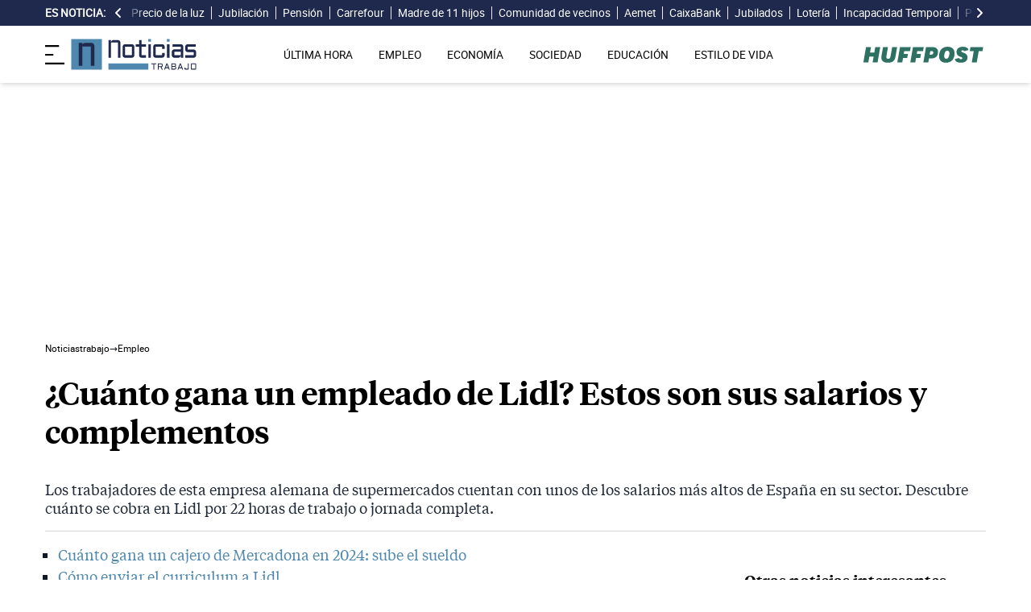

--- FILE ---
content_type: text/html; charset=UTF-8
request_url: https://noticiastrabajo.huffingtonpost.es/cuanto-gana-sueldo-empleado-lidl/
body_size: 18770
content:
<!DOCTYPE html><html lang="es"> <head><meta charset="UTF-8"><meta name="viewport" content="width=device-width, initial-scale=1"><title>¿Cuánto gana un empleado de Lidl? Estos son sus salarios y complementos</title><link rel="preconnect" href="https://s3.noticiastrabajo.huffingtonpost.es"><link rel="preconnect" href="https://www.googletagmanager.com"><link rel="preconnect" href="https://cmp.prisa.com" crossorigin><link rel="amphtml" href="https://noticiastrabajo.huffingtonpost.es/amp/cuanto-gana-sueldo-empleado-lidl/"><link rel="canonical" href="https://noticiastrabajo.huffingtonpost.es/cuanto-gana-sueldo-empleado-lidl/"><link rel="preload" href="/fonts/tiempos-headline-semibold.woff2" as="font" type="font/woff2" crossorigin="anonymous"><link rel="preload" href="/fonts/tiempos-text-regular-v2.woff2" as="font" type="font/woff2" crossorigin="anonymous"><link rel="preload" href="/fonts/tiempos-text-bold-v2.woff2" as="font" type="font/woff2" crossorigin="anonymous"><link rel="preload" href="/fonts/RobotoRegular.woff2" as="font" type="font/woff2" crossorigin="anonymous"><link rel="dns-prefetch" href="https://s3.noticiastrabajo.huffingtonpost.es"><link rel="dns-prefetch" href="https://www.googletagmanager.com"><link rel="dns-prefetch" href="https://sdk.privacy-center.org"> <link rel="preload" fetchpriority="high" as="image" href="https://s3.noticiastrabajo.huffingtonpost.es/uploads/images/2022/09/empleados-lidl.jpg" imagesrcset="https://s3.noticiastrabajo.huffingtonpost.es/uploads/images/2022/09/empleados-lidl.jpg 1200w, https://s3.noticiastrabajo.huffingtonpost.es/uploads/images/2022/09/empleados-lidl.jpg 600w" imagesizes="(max-width: 480px) 100vw, (max-width: 590px) 590px, (max-width: 630px) 630px, (max-width: 820px) 820px" type="image/jpeg"> <meta name="title" content="¿Cuánto gana un empleado de Lidl? Estos son sus salarios y complementos"><meta name="description" content="Los trabajadores de esta empresa alemana de supermercados cuentan con unos de los salarios más altos de España en su sector. Descubre cuánto se cobra en Lidl por 22 horas de trabajo o jornada completa."><meta name="organization" content="Noticiastrabajo"><meta name="robots" content="index, follow"><meta name="robots" content="max-image-preview:large"><meta name="msapplication-TileColor" content="#da532c"><meta property="og:type" content="article"><meta property="og:title" content="¿Cuánto gana un empleado de Lidl? Estos son sus salarios y complementos"><meta property="og:url" content="https://noticiastrabajo.huffingtonpost.es/cuanto-gana-sueldo-empleado-lidl/"><meta name="image" property="og:image" content="https://s3.noticiastrabajo.huffingtonpost.es/uploads/images/2022/09/empleados-lidl.jpg"><meta property="og:image:width" content="1200"><meta property="og:image:height" content="675"><meta property="og:description" content="Los trabajadores de esta empresa alemana de supermercados cuentan con unos de los salarios más altos de España en su sector. Descubre cuánto se cobra en Lidl por 22 horas de trabajo o jornada completa."><meta name="twitter:site" content="@noticiatrabajo"><meta name="twitter:card" content="summary_large_image"><meta name="twitter:creator" content="@noticiatrabajo"><meta name="twitter:url" content="https://noticiastrabajo.huffingtonpost.es/cuanto-gana-sueldo-empleado-lidl/"><meta name="twitter:title" content="¿Cuánto gana un empleado de Lidl? Estos son sus salarios y complementos"><meta name="twitter:description" content="Los trabajadores de esta empresa alemana de supermercados cuentan con unos de los salarios más altos de España en su sector. Descubre cuánto se cobra en Lidl por 22 horas de trabajo o jornada completa."><meta name="twitter:image" content="https://s3.noticiastrabajo.huffingtonpost.es/uploads/images/2022/09/empleados-lidl.jpg"><meta name="lang" content="es"><meta name="author" content="Francisco Miralles"><meta name="date" content="2021-10-06T21:31:16+02:00"><meta property="article:publisher" content="https://www.facebook.com/NoticiasTrabajo2017"><meta property="article:published_time" content="2021-10-06T21:31:16+02:00"><meta property="og:site_name" content="Noticiastrabajo"><meta property="twitter:account_id" content="866233588479651840"><meta property="fb:app_id" content="355625755647378"><meta name="version" content="0.0.40"><meta name="article:modified_time" content="2023-02-11T12:23:43+01:00"><link rel="icon" type="image/svg+xml" href="https://noticiastrabajo.huffingtonpost.es/assets/favicon.svg"><link rel="shortcut icon" href="https://noticiastrabajo.huffingtonpost.es/assets/favicon.ico"><link rel="icon" type="image/ico" href="https://noticiastrabajo.huffingtonpost.es/assets/favicon.ico"><link rel="mask-icon" href="https://noticiastrabajo.huffingtonpost.es/assets/safari-pinned-tab.svg" color="#5bbad5"><link rel="alternate" type="application/atom+xml" href="https://noticiastrabajo.huffingtonpost.es/portada.xml"><script type="application/ld+json">{"@context":"https://schema.org","@type":"NewsArticle","headline":"¿Cuánto gana un empleado de Lidl? Estos son sus salarios y complementos","description":"Los trabajadores de esta empresa alemana de supermercados cuentan con unos de los salarios más altos de España en su sector. Descubre cuánto se cobra en Lidl por 22 horas de trabajo o jornada completa.","datePublished":"2021-10-06T21:31:16+02:00","dateModified":"2023-02-11T12:23:43+01:00","articleSection":"Empleo","isAccessibleForFree":true,"articleBody":"La multinacional alemana Lidl aterrizó en España hace ya más de dos décadas. Concretamente, sería a finales de 1994 cuando dio el pistoletazo de salida a su primera tienda ubicada en Lleida, pero después de más de 20 años de historia en nuestro país, la empresa fundada por Dieter Schwarz ha renovado los sueldos de sus empleados, que este mismo año ven incrementado su salario en un 5%. \n\nDe hecho, la última actualización en materia económica se ha visto reflejada en su II Convenio colectivo, publicado en el Boletín Oficial del Estado, BOE, el 31 de mayo de 2021 y con carácter retroactivo desde el 1 de marzo de este mismo año. Lo que se ha visto directamente reflejado en las nóminas de sus más de 17.000 personas contratadas y repartidas por sus hasta 500 supermercados ubicados por toda la geografía nacional. \n\nEs más, Lidl cuenta con los salarios más altos del sector de la distribución, superando incluso a Mercadona, su principal competidor. Tanto es así que la empresa de origen alemán cuenta con un salario base de 8,85 euros la hora, lo que supone un 21% más que el Salario Mínimo Interprofesional o SMI. A partir de esa fecha, el Convenio se prorrogará anualmente hasta que se alcance un nuevo acuerdo que lo sustituya.\n\n\n¿CUÁNTO GANA UN EMPLEADO DE LIDL EN ESPAÑA?\n\nLo primero que se tiene que tener en cuenta es que la retribuciones económicas se dividen en 12 pagas mensuales y dos extraordinarias. Una en junio y otra en diciembre, aunque por acuerdo individual podrá prorratearse el pago en 12 mensualidades iguales.\n\nDicho esto, el Grupo profesional III, que engloba: \n\n * Cajeros/as - Reponedores/as\n * Mozo/as\n * Asistente Inmueble\n * Auxiliar Administrativo\n * Secretario/a\n\nEste Grupo profesional gana un sueldo de 15.886 euros al año. Por lo que dependerá de cómo elija cobrarlo el trabajador, si en 12 pagas y otras 2 extraordinarias o en 12 iguales prorrateadas. En cualquier caso, así se ve reflejado: \n\n * En 12 pagas (+2 extraordinarias en junio y diciembre): 1.134 euros más dos pagas extras. Una de 1.134 euros en junio y otra de la misma cantidad en diciembre\n * En 12 mensualidades iguales (pagas extraordinarias prorrateadas): 1.323 euros al mes\n\n\nEL SALARIO DE LOS ASISTENTES, ADJUNTOS Y GERENTES DE TIENDA\n\nEn el caso de los Asistentes de Tienda se encuentran el Grupo 2, nivel III, con funciones y tareas similares a la de los Adjuntos de Tienda aunque con un menor grado de autonomía y responsabilidad. Para ellos el salario base es de 10,03 euros la hora y una retribución económica de 18.000 euros anuales.\n\nPor su parte, los Adjuntos de Tienda pertenecen al Grupo 2, nivel II, y se refiere a quienes se encuentran bajo la dependencia directa o indirecta de los/as Gerentes de Tienda, con un salario base de 13,09 euros la hora y 23.500 euros anuales.\n\nEn un nivel superior, concretamente en el Grupo 2 Nivel I, se sitúan los Gerentes de Tienda, es decir, aquellos que desempeñan las funciones del grupo con plena responsabilidad sobre el equipo que dirige. En este caso, la paga es la más alta: 14,20 euros la hora y 25.500 euros al año. En cualquier caso y a modo de resumen estas son las bandas salariales para el Grupo 2.\n\n * Asistentes de Tienda: 18.000 euros anuales\n * Adjuntos de Tienda: 23.500 euros anuales\n * Gerentes de Tienda: 25.500 euros anuales","mainEntityOfPage":{"@type":"WebPage","@id":"https://noticiastrabajo.huffingtonpost.es/cuanto-gana-sueldo-empleado-lidl/"},"publisher":{"@type":"NewsMediaOrganization","@context":"https://schema.org","@id":"https://noticiastrabajo.huffingtonpost.es/#publisher","name":"Noticiastrabajo","url":"https://noticiastrabajo.huffingtonpost.es/","foundingDate":"2017-07-01","foundingLocation":"Almería","logo":{"@type":"ImageObject","url":"https://noticiastrabajo.huffingtonpost.es/assets/images/logo-main.png","width":255,"height":60},"sameAs":["https://www.facebook.com/NoticiasTrabajo2017","https://x.com/noticiatrabajo","https://www.linkedin.com/company/noticiastrabajo","https://www.instagram.com/noticiastrabajo/","https://tiktok.com/@noticiastrabajo","https://youtube.com/@NoticiasTrabajo","https://news.google.com/publications/CAAiEAHgpteWtCvhw1HXy_DhJjAqFAgKIhAB4KbXlrQr4cNR18vw4SYw?hl=es&gl=ES&ceid=ES%3Aes"],"address":{"@type":"PostalAddress","streetAddress":"Calle Chillida, 4 (Edificio Carrida), Planta 4, Puerta 1","addressLocality":"Almería","addressRegion":"Andalucia","postalCode":"04720","addressCountry":"ES"}},"image":[{"@type":"ImageObject","url":"https://s3.noticiastrabajo.huffingtonpost.es/uploads/images/2022/09/empleados-lidl.jpg","width":1200,"height":675,"id":"#openingImage","caption":"¿Cuánto gana un empleado de Lidl? Estos son sus salarios en 2022"}],"author":[{"@type":"Person","@id":"https://noticiastrabajo.huffingtonpost.es/autor/francisco-miralles/","name":"Francisco Miralles","description":"Francisco Miralles es SEO y fundador de Noticias Trabajo El HuffPost cubriendo toda la actualidad económica para este medio. También colabora en otros proyectos como sepeprestaciones. Durante 5 años en noticias trabajo ha informado sobre una gran variedad de temas para el periódico relacionados con el empleo, las pensiones en España, jubilación o prestaciones. Trabajo en Melilla, Madrid y desde 2010 es Policía Nacional en Almería, perteneciente al Ministerio del Interior, el cual puede consultarse en este Boletín Oficial del Estado https://www.boe.es/boe/dias/2009/10/06/pdfs/BOE-A-2009-15873.pdf","url":"https://noticiastrabajo.huffingtonpost.es/autor/francisco-miralles/"}]}</script> <script type="application/ld+json">{"@context":"https://schema.org","@type":"BreadcrumbList","itemListElement":[{"@type":"ListItem","item":"https://noticiastrabajo.huffingtonpost.es/","name":"Inicio","position":1},{"@type":"ListItem","item":"https://noticiastrabajo.huffingtonpost.es/empleo/","name":"Empleo","position":2},{"@type":"ListItem","item":"https://noticiastrabajo.huffingtonpost.es/cuanto-gana-sueldo-empleado-lidl/","name":"¿Cuánto gana un empleado de Lidl? Estos son sus salarios y complementos","position":3}]}</script><script type="application/ld+json">{"@context":"https://schema.org","@type":"WebSite","name":"Noticiastrabajo","description":"Última hora sobre economía nacional, europea y mundial, empleo, derecho laboral, educación, vivienda, tecnología y estilo de vida.","url":"https://noticiastrabajo.huffingtonpost.es/"}</script><script type="application/ld+json">{"@type":"NewsMediaOrganization","@context":"https://schema.org","@id":"https://noticiastrabajo.huffingtonpost.es/#publisher","name":"Noticiastrabajo","url":"https://noticiastrabajo.huffingtonpost.es/","foundingDate":"2017-07-01","foundingLocation":"Almería","logo":{"@type":"ImageObject","url":"https://noticiastrabajo.huffingtonpost.es/assets/images/logo-main.png","width":255,"height":60},"sameAs":["https://www.facebook.com/NoticiasTrabajo2017","https://x.com/noticiatrabajo","https://www.linkedin.com/company/noticiastrabajo","https://www.instagram.com/noticiastrabajo/","https://tiktok.com/@noticiastrabajo","https://youtube.com/@NoticiasTrabajo","https://news.google.com/publications/CAAiEAHgpteWtCvhw1HXy_DhJjAqFAgKIhAB4KbXlrQr4cNR18vw4SYw?hl=es&gl=ES&ceid=ES%3Aes"],"address":{"@type":"PostalAddress","streetAddress":"Calle Chillida, 4 (Edificio Carrida), Planta 4, Puerta 1","addressLocality":"Almería","addressRegion":"Andalucia","postalCode":"04720","addressCountry":"ES"}}</script><script type="application/ld+json">{"@context":"https://schema.org","@graph":[{"@context":"http://schema.org","@type":"SiteNavigationElement","@id":"https://noticiastrabajo.huffingtonpost.es/ultima-hora/","name":"Última hora","url":"https://noticiastrabajo.huffingtonpost.es/ultima-hora/"},{"@context":"http://schema.org","@type":"SiteNavigationElement","@id":"https://noticiastrabajo.huffingtonpost.es/empleo/","name":"Empleo","url":"https://noticiastrabajo.huffingtonpost.es/empleo/"},{"@context":"http://schema.org","@type":"SiteNavigationElement","@id":"https://noticiastrabajo.huffingtonpost.es/economia/","name":"Economía","url":"https://noticiastrabajo.huffingtonpost.es/economia/"},{"@context":"http://schema.org","@type":"SiteNavigationElement","@id":"https://noticiastrabajo.huffingtonpost.es/educacion/","name":"Educación","url":"https://noticiastrabajo.huffingtonpost.es/educacion/"},{"@context":"http://schema.org","@type":"SiteNavigationElement","@id":"https://noticiastrabajo.huffingtonpost.es/sociedad/","name":"Sociedad","url":"https://noticiastrabajo.huffingtonpost.es/sociedad/"},{"@context":"http://schema.org","@type":"SiteNavigationElement","@id":"https://noticiastrabajo.huffingtonpost.es/autonomos/","name":"Autónomos","url":"https://noticiastrabajo.huffingtonpost.es/autonomos/"},{"@context":"http://schema.org","@type":"SiteNavigationElement","@id":"https://noticiastrabajo.huffingtonpost.es/politica/","name":"Política","url":"https://noticiastrabajo.huffingtonpost.es/politica/"},{"@context":"http://schema.org","@type":"SiteNavigationElement","@id":"https://noticiastrabajo.huffingtonpost.es/estilo-de-vida/","name":"Estilo de vida","url":"https://noticiastrabajo.huffingtonpost.es/estilo-de-vida/"},{"@context":"http://schema.org","@type":"SiteNavigationElement","@id":"https://noticiastrabajo.huffingtonpost.es/como/","name":"Cómo","url":"https://noticiastrabajo.huffingtonpost.es/como/"},{"@context":"http://schema.org","@type":"SiteNavigationElement","@id":"https://noticiastrabajo.huffingtonpost.es/usa/","name":"Estados Unidos","url":"https://noticiastrabajo.huffingtonpost.es/usa/"}]}</script><script type="text/javascript">(function(){const GOOGLE_TAG_MANAGER_ID = "GTM-T4WWLZ8";

        function initializeGTM() {
            console.log("NT: initializeGTM (on load)");
            (function(w, d, s, l, i) {
                w[l] = w[l] || [];
                w[l].push({
                    'gtm.start':
                    new Date().getTime(),
                    event: 'gtm.js'
                });
                var f = d.getElementsByTagName(s)[0],
                    j = d.createElement(s),
                    dl = l != 'dataLayer' ? '&l=' + l : '';
                j.async = true;
                j.src =
                'https://www.googletagmanager.com/gtm.js?id=' + i + dl;
                f.parentNode.insertBefore(j, f);
            })(window, document, 'script', 'dataLayer', GOOGLE_TAG_MANAGER_ID);
            window.removeEventListener('load', initializeGTM);
        }
        window.addEventListener('load', initializeGTM);
    })();</script><script src="/js/prisa-cmp-loader.js" async></script><script type="text/javascript">
    window.didomiConfig = {
    user: {
      bots: {
        consentRequired: false,
        types: ['crawlers', 'performance'],
        extraUserAgents: [],
      }
    }
  };
</script><script async src="https://cdn.taboola.com/webpush/publishers/1941622/taboola-push-sdk.js"></script><link rel="stylesheet" href="/assets/styles_D1PtZIBi.css">
<style>lite-youtube{background-color:#000;position:relative;display:block;contain:content;background-position:center center;background-size:cover;cursor:pointer;max-width:720px}lite-youtube:before{content:attr(data-title);display:block;position:absolute;top:0;background-image:linear-gradient(180deg,#000000ab,#0000008a 14%,#00000026 54%,#0000000d 72%,#0000 94%);height:99px;width:100%;font-family:YouTube Noto,Roboto,Arial,Helvetica,sans-serif;color:#eee;text-shadow:0 0 2px rgba(0,0,0,.5);font-size:18px;padding:25px 20px;overflow:hidden;white-space:nowrap;text-overflow:ellipsis;box-sizing:border-box}lite-youtube:hover:before{color:#fff}lite-youtube:after{content:"";display:block;padding-bottom:56.25%}lite-youtube>iframe{width:100%;height:100%;position:absolute;top:0;left:0;border:0}lite-youtube>.lty-playbtn{display:block;width:100%;height:100%;background:no-repeat center/68px 48px;background-image:url('data:image/svg+xml;utf8,<svg xmlns="http://www.w3.org/2000/svg" viewBox="0 0 68 48"><path d="M66.52 7.74c-.78-2.93-2.49-5.41-5.42-6.19C55.79.13 34 0 34 0S12.21.13 6.9 1.55c-2.93.78-4.63 3.26-5.42 6.19C.06 13.05 0 24 0 24s.06 10.95 1.48 16.26c.78 2.93 2.49 5.41 5.42 6.19C12.21 47.87 34 48 34 48s21.79-.13 27.1-1.55c2.93-.78 4.64-3.26 5.42-6.19C67.94 34.95 68 24 68 24s-.06-10.95-1.48-16.26z" fill="red"/><path d="M45 24 27 14v20" fill="white"/></svg>');position:absolute;cursor:pointer;z-index:1;filter:grayscale(100%);transition:filter .1s cubic-bezier(0,0,.2,1);border:0}lite-youtube:hover>.lty-playbtn,lite-youtube .lty-playbtn:focus{filter:none}lite-youtube.lyt-activated{cursor:unset}lite-youtube.lyt-activated:before,lite-youtube.lyt-activated>.lty-playbtn{opacity:0;pointer-events:none}.lyt-visually-hidden{clip:rect(0 0 0 0);clip-path:inset(50%);height:1px;overflow:hidden;position:absolute;white-space:nowrap;width:1px}lite-youtube>iframe{all:unset!important;width:100%!important;height:100%!important;position:absolute!important;inset:0!important;border:0!important}
</style><script type="module" src="/_astro/hoisted.Cx1_i7dP.js"></script></head> <body class="news"> <noscript><iframe src="https://www.googletagmanager.com/ns.html?id=GTM-T4WWLZ8" height="0" width="0" style="display:none;visibility:hidden"></iframe></noscript> <script data-src="https://ak-ads-ns.prisasd.com/slot/noticias_trabajo/slot.js" defer></script> <script src="/js/delayed-execution-base.js" async></script><script src="/js/taboola-loader.js" async></script><script src="/js/share.js" async></script> <script src="https://assets.adobedtm.com/0681c221600c/0cbb133960e3/launch-6634ec91676f.min.js" async></script>
<script type="text/javascript" id="dtmScript">(function(){const pageDataLayerObject = {"articleID":15289,"articleTitle":"¿Cuánto gana un empleado de Lidl? Estos son sus salarios y complementos","author":[{"id":"francisco-miralles","name":"Francisco Miralles"}],"brandedContent":"0","businessUnit":"noticias","canonicalURL":"https://noticiastrabajo.huffingtonpost.es/cuanto-gana-sueldo-empleado-lidl/","cleanURL":"https://noticiastrabajo.huffingtonpost.es/cuanto-gana-sueldo-empleado-lidl/","cms":"otros","creationDate":"2021-10-06T21:31:16.000Z","destinationURL":"https://noticiastrabajo.huffingtonpost.es/cuanto-gana-sueldo-empleado-lidl/","domain":"noticiastrabajo.huffingtonpost.es","geoRegion":"espa&ntilde;a","language":"es","liveContent":"0","loadType":"secuencial","org":"prisa","onsiteSearch":"0","onsiteSearchTerm":"0","onsiteSearchResults":"0","pageName":"huffingtonpostes/noticiastrabajo/cuanto-gana-sueldo-empleado-lidl/","pageTitle":"¿Cuánto gana un empleado de Lidl? Estos son sus salarios y complementos","pageType":"articulo","primaryCategory":"Empleo","publishDate":"2021-10-06T21:31:16.000Z","publisher":"huffingtonpost","server":"noticiastrabajo.huffingtonpost.es","serverAMP":"","siteID":"huffingtonpostes/noticiastrabajo","ssl":"1","subCategory1":"empleo","sysEnv":"web","tags":[{"id":"empleo","name":"Empleo"},{"id":"lidl","name":"Lidl"},{"id":"salarios","name":"Salarios"}],"thematic":"informacion","updateDate":"2023-02-11T12:23:43.000Z","urlAMP":"https://noticiastrabajo.huffingtonpost.es/amp/cuanto-gana-sueldo-empleado-lidl/","videoContent":"0"};

    if (document.referrer) {
        pageDataLayerObject['referringURL'] = document.referrer;
    }
    window.DTM = {
        eventQueue: [],
        trackEvent: function(eventName, data) {
            window.DTM.eventQueue.push({
                "eventName": eventName,
                "data": data
            })
        },
        pageDataLayer: pageDataLayerObject

    };
})();</script> <script type="text/javascript">
    function slideRefresh() {
        if (window.innerWidth > 1024 && !/Mobi|Android/i.test(navigator.userAgent)) {
        toggleClassOnResize();
        window.addEventListener('resize', toggleClassOnResize);

        const slideLeft = document.querySelector("#slide_left");
        const slideRight = document.querySelector("#slide_right");
        const container = document.querySelector("#container");

        if (slideLeft && container) {
            slideLeft.onclick = function() {
                container.scrollBy({
                    left: -120,
                    behavior: 'smooth'
                });
            };
        }

        if (slideRight && container) {
            slideRight.onclick = function() {
                container.scrollBy({
                    left: 120,
                    behavior: 'smooth'
                });
            };
        }
      }
    }

    function toggleClassOnResize() {
        const panel = document.querySelector("ul#content");
        const buttonsToToggleClass = document.querySelectorAll(".sliderefresh");

        if (panel) {
            if (panel.clientWidth !== panel.scrollWidth) {
                buttonsToToggleClass.forEach(button => button.classList.remove("hidden"));
            } else {
                buttonsToToggleClass.forEach(button => button.classList.add("hidden"));
            }
        }
    }
</script> <div id="esnoticia"> <div id="its-new-bar"> <div class="container mx-auto"> <div class="w-full block"> <div class="flex items-center py-[4px] lg:py-0 relative"> <div class="mr-2"> <span>Es noticia:</span> </div> <button id="slide_left" type="button" class="hidden oculto lg:block bg-primary py-2 px-0 whitespace-nowrap sliderefresh" aria-label="desplazar slide es noticia a la izquierda"> <svg xmlns="http://www.w3.org/2000/svg" viewBox="0 0 320 512" class="h-4 w-4 fill-white"><path d="M41.4 233.4c-12.5 12.5-12.5 32.8 0 45.3l160 160c12.5 12.5 32.8 12.5 45.3 0s12.5-32.8 0-45.3L109.3 256 246.6 118.6c12.5-12.5 12.5-32.8 0-45.3s-32.8-12.5-45.3 0l-160 160z"></path></svg> </button> <div class="hidden oculto lg:block w-6 h-8 z-50 bg-gradient-to-r from-primary absolute top-0 left-[100px] sliderefresh"></div> <div class="lg:block w-6 h-8 z-50 bg-gradient-to-l from-primary absolute top-0 right-0 lg:right-[15px] sliderefresh"></div> <nav class="relative" id="container"> <ul id="content"> <li> <a href="https://noticiastrabajo.huffingtonpost.es/economia/consumo/precio-luz-19-enero-2026-por-horas-pvpc/" title="El precio de la luz hoy lunes 19 de enero de 2026: las horas más baratas y caras dentro del PVPC">Precio de la luz</a> </li><li> <a href="https://noticiastrabajo.huffingtonpost.es/sociedad/este-pueblo-reinventa-la-jubilacion-y-planta-cara-a-las-residencias-crea-un-barrio-para-mayores-con-casas-de-una-planta-atencion-sanitaria-y-actividades-para-no-sentirse-solos/" title="Este pueblo reinventa la jubilación y planta cara a las residencias: crea un barrio para mayores con casas de una planta, atención sanitaria y actividades para no sentirse solos">Jubilación</a> </li><li> <a href="https://noticiastrabajo.huffingtonpost.es/economia/pensiones/noruega-da-una-leccion-a-espana-sobre-el-sistema-de-pensiones-la-pension-publica-ya-no-basta-para-garantizar-el-nivel-de-vida-en-un-sistema-de-reparto/" title="Noruega da una lección a España sobre el sistema de pensiones: la pensión pública ya no basta para garantizar el nivel de vida en un sistema de reparto">Pensión</a> </li><li> <a href="https://noticiastrabajo.huffingtonpost.es/empleo/derechos-trabajador/multan-a-carrefour-con-2451-euros-por-falta-de-limpieza-un-trabajador-se-resbalo-porque-habia-agua-y-restos-de-pescado/" title="Multan a Carrefour con 2.451 euros por falta de limpieza: un trabajador se resbaló porque había agua y restos de pescado">Carrefour</a> </li><li> <a href="https://noticiastrabajo.huffingtonpost.es/economia/ahorro-e-inversion/lourdes-madre-de-11-hijos-con-52-anos-el-mayor-ahorro-en-casa-llego-cuando-empece-a-apuntar-los-platos-que-me-salen-bien/" title="Lourdes, madre de 11 hijos con 52 años: “El mayor ahorro en casa llegó cuando empecé a apuntar los platos que me salen bien”">Madre de 11 hijos</a> </li><li> <a href="https://noticiastrabajo.huffingtonpost.es/sociedad/denuncian-a-su-vecino-por-instalar-una-estructura-para-bicicletas-en-una-zona-comun-que-les-dificultaba-el-acceso-a-su-trastero-le-ordenan-retirarla-por-ser-una-actuacion-molesta-y-perturbadora/" title="Denuncian a su vecino por instalar una estructura para bicicletas en una zona común que les dificultaba el acceso a su trastero: le ordenan retirarla por ser una actuación molesta y perturbadora">Comunidad de vecinos </a> </li><li> <a href="https://noticiastrabajo.huffingtonpost.es/sociedad/la-aemet-activa-avisos-por-el-temporal-mediterraneo-la-borrasca-harry-dejara-lluvias-muy-persistentes-nieve-y-fuerte-oleaje-este-lunes-y-martes/" title="La Aemet activa avisos por el temporal mediterráneo: la borrasca Harry dejará lluvias muy persistentes, nieve y fuerte oleaje este lunes y martes">Aemet</a> </li><li> <a href="https://noticiastrabajo.huffingtonpost.es/economia/ahorro-e-inversion/caixabank-pone-a-la-venta-esta-casa-con-189-metros-3-dormitorios-y-terraza-por-30100-euros/" title="CaixaBank pone a la venta esta casa con 189 metros, 3 dormitorios y terraza por 30.100 euros">CaixaBank</a> </li><li> <a href="https://noticiastrabajo.huffingtonpost.es/sociedad/varios-jubilados-mayores-de-100-anos-yo-con-10-anos-ya-estaba-cogiendo-aceituna-con-mi-padre-antes-no-era-como-ahora-ahora-le-dan-todo-a-los-hijos-y-antes-no/" title="Varios jubilados mayores de 100 años: &#34;Yo con 10 años ya estaba cogiendo aceituna con mi padre; antes no era como ahora… ahora le dan todo a los hijos y antes no”">Jubilados</a> </li><li> <a href="https://noticiastrabajo.huffingtonpost.es/economia/una-jubilada-ignora-a-su-marido-que-no-queria-que-jugase-a-la-loteria-y-acaba-ganando-una-mansion-de-52-millones-y-290000-euros-en-efectivo-por-eso-nunca-lo-escucho/" title="Una jubilada ignora a su marido, que no quería que jugase a la lotería, y acaba ganando una mansión de 5,2 millones y 290.000 euros en efectivo: “Por eso nunca lo escucho”">Lotería</a> </li><li> <a href="https://noticiastrabajo.huffingtonpost.es/economia/el-tribunal-supremo-confirma-que-la-empresa-no-esta-obligada-a-pagar-complementos-de-incapacidad-temporal-tras-los-12-meses-de-baja-salvo-que-el-convenio-obligue-expresamente/" title="El Tribunal Supremo confirma que la empresa no está obligada a pagar complementos de incapacidad temporal tras los 12 meses de baja, salvo que el convenio obligue expresamente">Incapacidad Temporal</a> </li><li> <a href="https://noticiastrabajo.huffingtonpost.es/economia/maria-isabel-arocha-de-profesora-en-venezuela-a-trabajar-en-negro-en-espana-estuve-a-punto-de-aceptar-un-trabajo-de-24-horas-durante-6-dias-a-la-semana-por-700-euros/" title="María Isabel Arocha, de profesora en Venezuela a trabajar ‘en negro’ en España: “Estuve a punto de aceptar un trabajo de 24 horas durante 6 días a la semana por 700 euros”">Profesora venezolana</a> </li><li> <a href="https://noticiastrabajo.huffingtonpost.es/economia/daniela-joven-espanola-sobre-su-salario-cobro-800-y-mi-sueldo-se-va-en-pagar-un-piso-compartido-entre-cuatro-personas/" title="Daniela, joven española, sobre su salario: “Cobro 800 euros y mi sueldo se va en pagar un piso compartido entre cuatro personas”">Salarios</a> </li><li> <a href="https://noticiastrabajo.huffingtonpost.es/autonomos/laura-una-agricultora-harta-me-cuesta-mucho-ganar-1000-euros-y-hablan-de-pagar-28000-como-si-fuera-facil-es-un-ano-de-trabajo/" title="Laura, una agricultora autónoma harta: “Me cuesta mucho ganar 1.000 euros y hablan de pagar 28.000 como si fuera fácil. Es un año de trabajo”">Agricultora</a> </li> </ul> </nav> <button id="slide_right" type="button" class="hidden oculto lg:block bg-primary py-2 px-0 whitespace-nowrap sliderefresh" aria-label="desplazar slide es noticia a la derecha"> <svg xmlns="http://www.w3.org/2000/svg" viewBox="0 0 320 512" class="h-4 w-4 fill-white"><path d="M278.6 233.4c12.5 12.5 12.5 32.8 0 45.3l-160 160c-12.5 12.5-32.8 12.5-45.3 0s-12.5-32.8 0-45.3L210.7 256 73.4 118.6c-12.5-12.5-12.5-32.8 0-45.3s32.8-12.5 45.3 0l160 160z"></path></svg> </button> </div> </div> </div> </div> </div> <header class="organisms"> <div class="header-block"> <div class="zona-logo-menu"> <!-- menu movil --> <label class="relative z-40" for="mobile-menu"> <input class="peer hidden" type="checkbox" id="mobile-menu"> <img src="/assets/ham-iconDGdZYpzD_Z1yjcxY.svg" loading="eager" class="cursor-pointer h-6 w-6 mr-2" alt="Icono de lineas para abrir el menú" width="448" height="352" decoding="async"> <div id="menuham-container" class="fixed inset-0 z-40 hidden h-full w-full bg-black/50 peer-checked:block"></div> <div class="fixed top-0 left-0 z-40 h-full w-full -translate-x-full peer-checked:translate-x-0 transition duration-350"> <div class="menuham"> <div class="close"> <img src="/assets/close-menuDB1uzl1x_Zl0SNr.svg" alt="Cerrar menú" title="Cerrar menú" width="12" height="12" loading="lazy" decoding="async"> </div> <div class="date"> domingo, 18 de enero de 2026 </div> <nav> <ul> <li> <details class="group"> <summary> <a href="https://noticiastrabajo.huffingtonpost.es/ultima-hora/" title="Última hora" aria-label="Última hora" target="_self"> Última hora </a>  </summary>  </details> </li><li> <details class="group"> <summary> <a href="https://noticiastrabajo.huffingtonpost.es/empleo/" title="Empleo" aria-label="Empleo" target="_self"> Empleo </a> <svg class="w-5 h-5 text-gray-500 transition group-open:rotate-90" xmlns="http://www.w3.org/2000/svg" width="16" height="16" fill="currentColor" viewBox="0 0 16 16"> <path fill-rule="evenodd" d="M4.646 1.646a.5.5 0 0 1 .708 0l6 6a.5.5 0 0 1 0 .708l-6 6a.5.5 0 0 1-.708-.708L10.293 8 4.646 2.354a.5.5 0 0 1 0-.708z"></path> </svg> </summary> <article> <ul> <li title="Ofertas de Empleo"> <a href="https://noticiastrabajo.huffingtonpost.es/empleo/ofertas-de-empleo/" title="Ofertas de Empleo" aria-label="Ofertas de Empleo" target="_self"> Ofertas de Empleo </a> </li><li title="Oposiciones"> <a href="https://noticiastrabajo.huffingtonpost.es/empleo/oposiciones/" title="Oposiciones" aria-label="Oposiciones" target="_self"> Oposiciones </a> </li><li title="Derecho Laboral"> <a href="https://noticiastrabajo.huffingtonpost.es/empleo/derechos-trabajador/" title="Derecho Laboral" aria-label="Derecho Laboral" target="_self"> Derecho Laboral </a> </li> </ul> </article> </details> </li><li> <details class="group"> <summary> <a href="https://noticiastrabajo.huffingtonpost.es/economia/" title="Economía" aria-label="Economía" target="_self"> Economía </a> <svg class="w-5 h-5 text-gray-500 transition group-open:rotate-90" xmlns="http://www.w3.org/2000/svg" width="16" height="16" fill="currentColor" viewBox="0 0 16 16"> <path fill-rule="evenodd" d="M4.646 1.646a.5.5 0 0 1 .708 0l6 6a.5.5 0 0 1 0 .708l-6 6a.5.5 0 0 1-.708-.708L10.293 8 4.646 2.354a.5.5 0 0 1 0-.708z"></path> </svg> </summary> <article> <ul> <li title="Pensiones"> <a href="https://noticiastrabajo.huffingtonpost.es/economia/pensiones/" title="Pensiones" aria-label="Pensiones" target="_self"> Pensiones </a> </li><li title="Consumo"> <a href="https://noticiastrabajo.huffingtonpost.es/economia/consumo/" title="Consumo" aria-label="Consumo" target="_self"> Consumo </a> </li><li title="Ahorro e Inversión"> <a href="https://noticiastrabajo.huffingtonpost.es/economia/ahorro-e-inversion/" title="Ahorro e Inversión" aria-label="Ahorro e Inversión" target="_self"> Ahorro e Inversión </a> </li><li title="Declaración de la Renta"> <a href="https://noticiastrabajo.huffingtonpost.es/economia/declaracion-de-la-renta/" title="Declaración de la Renta" aria-label="Declaración de la Renta" target="_self"> Declaración de la Renta </a> </li> </ul> </article> </details> </li><li> <details class="group"> <summary> <a href="https://noticiastrabajo.huffingtonpost.es/educacion/" title="Educación" aria-label="Educación" target="_self"> Educación </a>  </summary>  </details> </li><li> <details class="group"> <summary> <a href="https://noticiastrabajo.huffingtonpost.es/sociedad/" title="Sociedad" aria-label="Sociedad" target="_self"> Sociedad </a>  </summary>  </details> </li><li> <details class="group"> <summary> <a href="https://noticiastrabajo.huffingtonpost.es/autonomos/" title="Autónomos" aria-label="Autónomos" target="_self"> Autónomos </a>  </summary>  </details> </li><li> <details class="group"> <summary> <a href="https://noticiastrabajo.huffingtonpost.es/politica/" title="Política" aria-label="Política" target="_self"> Política </a>  </summary>  </details> </li><li> <details class="group"> <summary> <a href="https://noticiastrabajo.huffingtonpost.es/estilo-de-vida/" title="Estilo de vida" aria-label="Estilo de vida" target="_self"> Estilo de vida </a>  </summary>  </details> </li><li> <details class="group"> <summary> <a href="https://noticiastrabajo.huffingtonpost.es/como/" title="Cómo" aria-label="Cómo" target="_self"> Cómo </a>  </summary>  </details> </li><li> <details class="group"> <summary> <a href="https://noticiastrabajo.huffingtonpost.es/usa/" title="Estados Unidos" aria-label="Estados Unidos" target="_self"> Estados Unidos </a>  </summary>  </details> </li> </ul> </nav> <div class="siguenos"> <div>Síguenos en:</div> <ul class="social socialmolecula "> <li> <a href="https://www.facebook.com/NoticiasTrabajo2017" rel="noopener" target="_blank" title="Noticiastrabajo en Facebook" aria-describedby="opens in a new window"> <img src="/assets/facebookfmyS_AyU_ONEsC.svg" alt="Facebook" title="Logotipo Facebook" width="16" height="16" loading="lazy" decoding="async"> <span class="sr-only">Noticiastrabajo en Facebook</span> </a> </li> <li> <a href="https://x.com/noticiatrabajo/" rel="noopener" target="_blank" title="Noticiastrabajo en X.com" aria-describedby="opens in a new window"> <img src="/assets/xPV6H76gM_nhacW.svg" alt="X.com" title="Logotipo X.com" width="18" height="18" loading="lazy" decoding="async"> <span class="sr-only">Noticiastrabajo en X.com</span> </a> </li> <li> <a href="https://www.instagram.com/noticiastrabajo/" rel="noopener" target="_blank" title="Noticiastrabajo en Instagram" aria-describedby="opens in a new window"> <img src="/assets/instagramCmDR6HFM_Z21utus.svg" alt="Instagram" title="Logotipo Instagram" width="18" height="18" loading="lazy" decoding="async"> <span class="sr-only">Noticiastrabajo en Instagram</span> </a> </li> <li> <a href="https://tiktok.com/@noticiastrabajo" rel="noopener" target="_blank" title="Noticiastrabajo en Tiktok" aria-describedby="opens in a new window"> <img src="/assets/tiktokCDQ8SYyE_Z1AYedH.svg" alt="Tiktok" title="Logotipo Tiktok" width="18" height="18" loading="lazy" decoding="async"> <span class="sr-only">Noticiastrabajo en Tiktok</span> </a> </li> <li> <a href="https://youtube.com/@NoticiasTrabajo" rel="noopener" target="_blank" title="Noticiastrabajo en Youtube" aria-describedby="opens in a new window"> <img src="/assets/youtubeDmAFT25o_1qmmJK.svg" alt="Youtube" title="Logotipo Youtube" width="18" height="18" loading="lazy" decoding="async"> <span class="sr-only">Noticiastrabajo en Youtube</span> </a> </li> <li> <a href="https://news.google.com/publications/CAAiEAHgpteWtCvhw1HXy_DhJjAqFAgKIhAB4KbXlrQr4cNR18vw4SYw?hl=es&gl=ES&ceid=ES%3Aes" rel="noopener" target="_blank" title="Noticiastrabajo en Google News" aria-describedby="opens in a new window"> <img src="/assets/google-newsBrP6D5W9_1kJxro.svg" alt="Google News" title="Logotipo Google News" width="18" height="18" loading="lazy" decoding="async"> <span class="sr-only">Noticiastrabajo en Google News</span> </a> </li> </ul> </div> </div> </div> </label> <p class="logo" title="Noticiastrabajo - Última hora sobre economía nacional, europea y mundial, empleo, derecho laboral, educación, vivienda, tecnología y estilo de vida."> <a href="https://noticiastrabajo.huffingtonpost.es/" title="Ver portada" class="cursor-pointer m-auto xl:m-0"> <img src="/assets/logo-header-ntoD9DGMqO_Z1D8ye2.svg" loading="eager" alt="Logo de Noticiastrabajo" width="156" height="45" decoding="async"> <span class="visibility: hidden">Noticiastrabajo</span> </a> </p> </div> <!-- Menu principal --> <nav> <ul class="menuorganisms"> <li> <a href="https://noticiastrabajo.huffingtonpost.es/ultima-hora/" title="ÚLTIMA HORA" class="text-black"> ÚLTIMA HORA </a> </li><li> <a href="https://noticiastrabajo.huffingtonpost.es/empleo/" title="EMPLEO" class="text-black"> EMPLEO </a> </li><li> <a href="https://noticiastrabajo.huffingtonpost.es/economia/" title="ECONOMÍA" class="text-black"> ECONOMÍA </a> </li><li> <a href="https://noticiastrabajo.huffingtonpost.es/sociedad/" title="SOCIEDAD" class="text-black"> SOCIEDAD </a> </li><li> <a href="https://noticiastrabajo.huffingtonpost.es/educacion/" title="EDUCACIÓN" class="text-black"> EDUCACIÓN </a> </li><li> <a href="https://noticiastrabajo.huffingtonpost.es/estilo-de-vida/" title="ESTILO DE VIDA" class="text-black"> ESTILO DE VIDA </a> </li> </ul> </nav> <!-- HuffPost --> <a href="https://www.huffingtonpost.es/?utm_source=noticiastrabajo&utm_medium=portada&int=logo_huff_noticiastrabajo" target="_blank" rel="noopener" title="Visita Huffpost" class="hidden md:inline" aria-describedby="opens in a new window"><img src="/assets/logo-header-huffpostDXp3byU6_IxGiE.svg" loading="eager" alt="Logo de Huffpost" class="h-4 lg:h-5 w-auto" width="653" height="84" decoding="async"></a> <a href="https://www.huffingtonpost.es/?utm_source=noticiastrabajo&utm_medium=portada&int=logo_huff_noticiastrabajo" target="_blank" rel="noopener" title="Visita Huffpost" class="inline md:hidden" aria-describedby="opens in a new window"><img src="/assets/huffpost-squareDITC9X0M_2dpbm5.svg" loading="eager" alt="Logo de Huffpost" class="h-6 w-auto" width="400" height="400" decoding="async"></a> <div id="progress-bar"></div>  </div> </header> <div class="bg-white"> <div class="space-y-4"> <div class="anuncio-cabecera"> <div id="top-div-ad"> <div class="anuncio" data-adtype="LDB"></div> </div> </div> <main class="web-section-content post-layout">        <div class="breaking-news"> <div id="breaking-news">  </div> </div> <div class="breadcrumbs-wrapper" id="breadcrumbs"> <div class="font-roboto font-normal text-left text-xs flex gap-x-1 items-center *:text-black *:overflow-hidden *:whitespace-nowrap *:overflow-ellipsis"><a href="https://noticiastrabajo.huffingtonpost.es/"><span>Noticiastrabajo</span></a>&rarr;
        <a href="https://noticiastrabajo.huffingtonpost.es/empleo/"><span>Empleo</span></a></div> </div><article class="post-layout-article">  <header> <h1 class="post-header-title"> ¿Cuánto gana un empleado de Lidl? Estos son sus salarios y complementos </h1> <p class="post-header-subtitle"> Los trabajadores de esta empresa alemana de supermercados cuentan con unos de los salarios más altos de España en su sector. Descubre cuánto se cobra en Lidl por 22 horas de trabajo o jornada completa. </p> </header> <div class="post-body"> <div class="post-article"> <div class="relatedPosts"><ul><li><a href="https://noticiastrabajo.huffingtonpost.es/empleo/cuanto-gana-un-cajero-de-mercadona-suben-los-salarios-en-2024/">Cu&aacute;nto gana un cajero de Mercadona en 2024: sube el sueldo</a></li><li><a href="https://noticiastrabajo.huffingtonpost.es/como-enviar-curriculum-lidl/">C&oacute;mo enviar el curriculum a Lidl</a></li></ul></div> <div class="post-img-container post-img-container-article"> <div class="relative"> <figure> <picture> <source srcset="https://s3.noticiastrabajo.huffingtonpost.es/uploads/images/2022/09/empleados-lidl.jpg 1200w, https://s3.noticiastrabajo.huffingtonpost.es/uploads/images/2022/09/empleados-lidl.jpg 600w" sizes="(max-width: 480px) 100vw, (max-width: 590px) 590px, (max-width: 630px) 630px, (max-width: 820px) 820px" type="image/jpeg"> <img src="https://s3.noticiastrabajo.huffingtonpost.es/uploads/images/2022/09/empleados-lidl.jpg" alt="¿Cuánto gana un empleado de Lidl? Estos son sus salarios en 2022" title="Empleados de Lidl" fetchpriority="high" width="1200" height="675"> </picture> <figcaption> Empleados de Lidl <span></span> </figcaption> </figure> </div>  </div> <div class="flex flex-col justify-between md:flex-row"> <div class="author-container"> <div class="author-image grayscale"> <img src="https://s3.noticiastrabajo.huffingtonpost.es/cdn/authors/image-1732555831364-150-150.jpg" alt="Francisco Miralles" height="48px" width="48px"> </div> <div class="author-text"> <div class="author-text-name"> <div> <a class="mb-0" href="https://noticiastrabajo.huffingtonpost.es/autor/francisco-miralles/" title="Ver todos los artículos de Francisco Miralles"> Francisco Miralles </a> </div> </div> <div class="post-publication-date">
Fecha de actualización:
<time datetime="2023-02-11T12:23:43+01:00"> 11/02/2023 12:23 CET </time> </div> </div> </div> <div class="pt-4"> <div class="flex flex-row items-center justify-center gap-3"> <div class="facebook-rrss border-[1px] border-gray-400 p-2 cursor-pointer hover:bg-gray-100 rounded-full "> <img src="/assets/facebooktRM77_bQ_Z1KmeqH.svg" alt="facebook icon" width="18" height="18" loading="lazy" decoding="async"> </div><div class="whatsapp-rrss border-[1px] border-gray-400 p-2 cursor-pointer hover:bg-gray-100 rounded-full "> <img src="/assets/whatsappDHHPwlWe_2eljvq.svg" alt="whatsapp icon" width="18" height="18" loading="lazy" decoding="async"> </div><div class="twitter-rrss border-[1px] border-gray-400 p-2 cursor-pointer hover:bg-gray-100 rounded-full "> <img src="/assets/xPV6H76gM_nhacW.svg" alt="twitter icon" width="18" height="18" loading="lazy" decoding="async"> </div><div class="linkedin-rrss border-[1px] border-gray-400 p-2 cursor-pointer hover:bg-gray-100 rounded-full "> <img src="/assets/linkedinDeRixd9y_Z2iUetE.svg" alt="linkedin icon" width="18" height="18" loading="lazy" decoding="async"> </div><div class="telegram-rrss border-[1px] border-gray-400 p-2 cursor-pointer hover:bg-gray-100 rounded-full "> <img src="/assets/telegramGCTdEfpv_Z2iekD4.svg" alt="telegram icon" width="18" height="18" loading="lazy" decoding="async"> </div> </div> </div> </div> <div class="post-layout"> <div class="*:block *:mb-8 post-container"><p>La multinacional alemana <strong>Lidl</strong>&nbsp;aterriz&oacute; en <strong>Espa&ntilde;a </strong>hace ya m&aacute;s de dos d&eacute;cadas. Concretamente, ser&iacute;a a finales de&nbsp;1994 cuando dio el pistoletazo de salida a su primera tienda ubicada en Lleida, pero despu&eacute;s de m&aacute;s de&nbsp;20 a&ntilde;os de historia en nuestro pa&iacute;s, la empresa fundada por Dieter Schwarz ha renovado <strong>los sueldos de sus empleados</strong>, que este mismo a&ntilde;o ven<strong> incrementado su salario en un 5%</strong>.&nbsp;</p>

<p>De hecho, la &uacute;ltima actualizaci&oacute;n en materia econ&oacute;mica se ha visto reflejada en su <a href="https://www.boe.es/diario_boe/txt.php?id=BOE-A-2021-9766" rel="nofollow noopener noreferrer">II Convenio colectivo</a>, publicado en el Bolet&iacute;n Oficial del Estado, BOE,&nbsp;el 31 de mayo de 2021 y con car&aacute;cter retroactivo desde el 1 de marzo de este mismo a&ntilde;o. Lo que se ha visto directamente reflejado en las n&oacute;minas de sus m&aacute;s de 17.000 personas&nbsp;contratadas y repartidas por sus hasta 500 supermercados ubicados por toda la geograf&iacute;a nacional.&nbsp;</p> <div><div class="flex flex-col md:flex-row"><div class="w-full m-5 md:px-0 mx-auto"><div class="flex flex-col md:flex-row bg-blue-50 rounded-md overflow-hidden border-[1px] border-[#4f88af] px-1 mt-3"><div class="px-2 flex flex-col justify-between"><span class="text-lg !text-gray-500 pb-1 mt-5 border-b-4 border-[#4f88af] text-decoration-none font-roboto">
Te puede interesar
</span><div class="flex w-full  gap-8 h-full items-center"><picture class="flex-col hidden md:block object-cover w-fit h-fit "><source srcset="https://s3.noticiastrabajo.huffingtonpost.es/cdn/posts/47154/joven-colombiana-cuenta-su-testimonio-como-camarera-espana-243256-630-354.jpg 630w, https://s3.noticiastrabajo.huffingtonpost.es/cdn/posts/47154/joven-colombiana-cuenta-su-testimonio-como-camarera-espana-243256-590-331.jpg 590w, https://s3.noticiastrabajo.huffingtonpost.es/cdn/posts/47154/joven-colombiana-cuenta-su-testimonio-como-camarera-espana-243256-480-270.jpg 480w" sizes="(max-width: 480px) 100vw, (max-width: 590px) 590px, (max-width: 630px) 630px, (max-width: 820px) 820px, 1200px" type="image/jpeg"><a href="https://noticiastrabajo.huffingtonpost.es/empleo/mar-camarera-colombiana-en-espana-me-despidieron-tras-una-baja-por-resfriado-hacen-contigo-lo-que-quieren/" class="!no-underline !text-lg !text-gray-700 content"><img src="https://s3.noticiastrabajo.huffingtonpost.es/cdn/posts/47154/joven-colombiana-cuenta-su-testimonio-como-camarera-espana-243256-480-270.jpg" loading="lazy" class="w-[224px] h-auto object-contain"></a></picture><h2 class="font-medium w-full pt-0 sm:pt-3 line-clamp-3 overflow-hidden text-ellipsis whitespace-normal border-none !mt-[20px] md:!mt-0 !pb-[4px] !mb-4 !tracking-normal !leading-[1] md:min-h-[100px]"><a href="https://noticiastrabajo.huffingtonpost.es/empleo/mar-camarera-colombiana-en-espana-me-despidieron-tras-una-baja-por-resfriado-hacen-contigo-lo-que-quieren/" class="!no-underline !text-lg !text-gray-700 content !leading-[1]">Mar, camarera colombiana en España: &quot;Me despidieron tras una baja por resfriado, hacen contigo lo que quieren&quot;</a></h2></div><div class="border-b-[1px] border-black"></div>
              <div class="flex w-full gap-8 h-fit items-center"><picture class="flex-col hidden md:block object-cover w-fit h-fit"><source srcset="https://s3.noticiastrabajo.huffingtonpost.es/cdn/posts/47160/hombre-explica-como-funciona-su-negocio-243149-630-354.jpg 630w, https://s3.noticiastrabajo.huffingtonpost.es/cdn/posts/47160/hombre-explica-como-funciona-su-negocio-243149-590-331.jpg 590w, https://s3.noticiastrabajo.huffingtonpost.es/cdn/posts/47160/hombre-explica-como-funciona-su-negocio-243149-480-270.jpg 480w" sizes="(max-width: 480px) 100vw, (max-width: 590px) 590px, (max-width: 630px) 630px, (max-width: 820px) 820px, 1200px" type="image/jpeg"><a href="https://noticiastrabajo.huffingtonpost.es/economia/manuel-dueno-de-un-lavado-de-coches-facturo-15000-euros-al-mes-y-me-da-una-rentabilidad-del-75/" class="!no-underline !text-lg !text-gray-700 content"><img src="https://s3.noticiastrabajo.huffingtonpost.es/cdn/posts/47160/hombre-explica-como-funciona-su-negocio-243149-480-270.jpg" loading="lazy" class="w-[224px] h-auto object-contain"></a></picture><h2 class="font-medium w-full pt-0 sm:pt-3 line-clamp-3 overflow-hidden text-ellipsis whitespace-normal border-none !mt-[20px] md:!mt-0 !pb-[4px] !mb-4 !tracking-normal !leading-[1] md:min-h-[100px]"><a href="https://noticiastrabajo.huffingtonpost.es/economia/manuel-dueno-de-un-lavado-de-coches-facturo-15000-euros-al-mes-y-me-da-una-rentabilidad-del-75/" class="!no-underline !text-lg !text-gray-700 content !leading-[1]">Manuel, dueño de un lavado de coches en España: “Facturo 15.000 euros al mes y me da una rentabilidad del 75%”</a></h2></div></div></div></div></div></div> 

<p>Es m&aacute;s, <strong>Lidl cuenta con los salarios m&aacute;s altos del sector</strong> de la distribuci&oacute;n, superando incluso a Mercadona, su principal competidor. Tanto es as&iacute; que la empresa de origen alem&aacute;n cuenta con un <strong>salario base de 8,85 euros la hora</strong>, lo que supone un 21% m&aacute;s que el <a href="https://noticiastrabajo.huffingtonpost.es/empleo/como-afecta-subida-smi-trabajadores/">Salario M&iacute;nimo Interprofesional o SMI</a>.&nbsp;A partir de esa fecha,&nbsp;el Convenio se prorrogar&aacute; anualmente hasta que se alcance un nuevo acuerdo&nbsp;que lo sustituya.</p>

<h2>&iquest;Cu&aacute;nto gana un empleado de Lidl en Espa&ntilde;a?</h2>

<p>Lo primero que se tiene que tener en cuenta es que la retribuciones econ&oacute;micas se dividen en <strong>12 pagas mensuales y dos extraordinarias</strong>. Una en&nbsp;junio y otra en&nbsp;diciembre, aunque por acuerdo individual podr&aacute; prorratearse el pago en 12&nbsp;mensualidades iguales.</p>

<p>Dicho esto, el <strong>Grupo profesional III</strong>, que engloba:&nbsp;</p>

<ul>
	<li>Cajeros/as - Reponedores/as</li>
	<li>Mozo/as</li>
	<li>Asistente Inmueble</li>
	<li>Auxiliar&nbsp;Administrativo</li>
	<li>Secretario/a</li>
</ul>

<p>Este Grupo profesional<strong>&nbsp;gana&nbsp;un sueldo de 15.886 euros al a&ntilde;o</strong>. Por lo que depender&aacute; de c&oacute;mo elija cobrarlo&nbsp;el trabajador, si en 12 pagas y otras 2 extraordinarias o en 12 iguales prorrateadas. En cualquier caso, as&iacute; se ve reflejado:&nbsp;</p>

<ul>
	<li>En&nbsp;12 pagas (+2 extraordinarias en junio y diciembre): <strong>1.134 euros m&aacute;s dos pagas extras</strong>. Una de 1.134 euros en junio y otra de la misma cantidad en diciembre</li>
	<li>En 12 mensualidades iguales (pagas extraordinarias prorrateadas): <strong>1.323 euros</strong> al mes</li>
</ul>

<h2>El salario&nbsp;de los Asistentes, Adjuntos y Gerentes de Tienda</h2>

<p>En el caso de los <strong>Asistentes de Tienda</strong> se encuentran el Grupo 2, nivel III,&nbsp;con funciones y tareas similares a la de los Adjuntos de Tienda aunque con un menor grado de autonom&iacute;a y responsabilidad. Para ellos el salario base es de&nbsp;<strong>10,03 euros la hora&nbsp;</strong>y&nbsp;una retribuci&oacute;n econ&oacute;mica de <strong>18.000 euros anuales</strong>.</p>

<p>Por su parte, los <strong>Adjuntos de Tienda&nbsp;pertenecen al Grupo 2</strong>, nivel II, y se refiere a quienes se encuentran bajo la dependencia directa o&nbsp;indirecta de los/as Gerentes de Tienda,&nbsp;<strong>con un salario base de 13,09&nbsp;euros la hora</strong>&nbsp;y 23.500 euros anuales.</p>

<p>En un nivel superior, concretamente en el <strong>Grupo 2 Nivel I</strong>, se sit&uacute;an los<strong> Gerentes de Tienda</strong>, es decir, aquellos que&nbsp;desempe&ntilde;an las funciones del grupo con plena responsabilidad sobre el equipo que dirige. En este caso, la paga es la m&aacute;s alta: <strong>14,20 euros la hora</strong> y <strong>25.500 euros al a&ntilde;o</strong>. En cualquier caso y a modo de resumen estas son las bandas salariales para el Grupo 2.</p>

<ul>
	<li><strong>Asistentes de Tienda:</strong> 18.000 euros anuales</li>
	<li><strong>Adjuntos de Tienda:</strong> 23.500 euros anuales</li>
	<li><strong>Gerentes de Tienda:</strong> 25.500 euros anuales</li>
</ul></div> <div class="post-live">   </div> </div> <div class="safe-in-container"> <div class="safe-title" id="safe-title">
Archivado en
</div> <div class="flex justify-between md:flex-row flex-col"> <div class="safe-in hackdivide-x-small"> <a href="https://noticiastrabajo.huffingtonpost.es/temas/empleo/" title="Empleo"> Empleo </a><a href="https://noticiastrabajo.huffingtonpost.es/temas/lidl/" title="Lidl"> Lidl </a><a href="https://noticiastrabajo.huffingtonpost.es/temas/salarios/" title="Salarios"> Salarios </a> </div> </div> </div>  </div> <div class="xl:w-full w-full order-2 xl:order-3"> <div id="taboola-below-article-thumbnails-unit" class="!p-0 !mx-[8px]"> <div class="flex items-center justify-center font-roboto text-sm w-full h-[80px] mx-auto"></div> </div> </div> <aside class="aside"> <div id="campaign-post"></div> <section class="space-y-4 w-full"><div class="text-black font-tiemposheadline text-xl"><h2>Otras noticias interesantes</h2></div><ul class="divide-y hackdivide-y-small"><li><h3><a href="https://noticiastrabajo.huffingtonpost.es/requisitos-trabajar-lidl/" title="Requisitos para trabajar en Lidl: estas son las condiciones que deben reunir sus empleados" class="text-black"><div class="flex items-center justify-between gap-4"><div class="text-base font-tiempos flex-1">Requisitos para trabajar en Lidl: estas son las condiciones que deben reunir sus empleados</div></div></a></h3></li><li><h3><a href="https://noticiastrabajo.huffingtonpost.es/empleo/sanciones-lidl-despedir-empleados/" title="Las sanciones por las que Lidl puede despedir a sus empleados" class="text-black"><div class="flex items-center justify-between gap-4"><div class="text-base font-tiempos flex-1">Las sanciones por las que Lidl puede despedir a sus empleados</div></div></a></h3></li><li><h3><a href="https://noticiastrabajo.huffingtonpost.es/jornada-laboral-lidl-turnos-trabajo/" title="Cuál es la jornada laboral de Lidl y sus turnos de trabajo" class="text-black"><div class="flex items-center justify-between gap-4"><div class="text-base font-tiempos flex-1">Cuál es la jornada laboral de Lidl y sus turnos de trabajo</div></div></a></h3></li></ul></section> <div class="inset-x-0 top-24 left-0"> <div class="flex items-center justify-center font-roboto text-sm w-[300px] h-[600px] mx-auto" data-adtype="MPU"></div> </div> <div class="aside-post-container"> <div class="aside-post-title"> <h2>Lo más leído</h2> </div> <ul> <li><h3><a href="https://noticiastrabajo.huffingtonpost.es/sociedad/varios-jubilados-mayores-de-100-anos-yo-con-10-anos-ya-estaba-cogiendo-aceituna-con-mi-padre-antes-no-era-como-ahora-ahora-le-dan-todo-a-los-hijos-y-antes-no/" title="Varios jubilados mayores de 100 años: &#34;Yo con 10 años ya estaba cogiendo aceituna con mi padre; antes no era como ahora… ahora le dan todo a los hijos y antes no”" class="text-black"><div class="flex items-center justify-between gap-4"><div class="w-24 h-24 overflow-hidden"><picture><source srcset="https://s3.noticiastrabajo.huffingtonpost.es/cdn/posts/47159/rafael-durante-programa-canal-sur-243286-171-96.jpg 171w" sizes="(max-width: 480px) 480px, 630px" type="image/jpeg"><img src="https://s3.noticiastrabajo.huffingtonpost.es/cdn/posts/47159/rafael-durante-programa-canal-sur-243286-171-96.jpg" alt="Rafael durante el programa de Canal Sur" title="Varios jubilados mayores de 100 años: &#34;Yo con 10 años ya estaba cogiendo aceituna con mi padre; antes no era como ahora… ahora le dan todo a los hijos y antes no”" width="100%" height="auto" loading="lazy" class="aspect-square object-cover"></picture></div><div class="text-base font-tiempos flex-1">Varios jubilados mayores de 100 años: &quot;Yo con 10 años ya estaba cogiendo aceituna con mi padre; antes no era como ahora… ahora le dan todo a los hijos y antes no”</div></div></a></h3></li><li><h3><a href="https://noticiastrabajo.huffingtonpost.es/economia/ahorro-e-inversion/lourdes-madre-de-11-hijos-con-52-anos-el-mayor-ahorro-en-casa-llego-cuando-empece-a-apuntar-los-platos-que-me-salen-bien/" title="Lourdes, madre de 11 hijos con 52 años: “El mayor ahorro en casa llegó cuando empecé a apuntar los platos que me salen bien”" class="text-black"><div class="flex items-center justify-between gap-4"><div class="w-24 h-24 overflow-hidden"><picture><source srcset="https://s3.noticiastrabajo.huffingtonpost.es/cdn/posts/47100/mujer-52-anos-vacaciones-con-su-familia-243247-171-96.jpg 171w" sizes="(max-width: 480px) 480px, 630px" type="image/jpeg"><img src="https://s3.noticiastrabajo.huffingtonpost.es/cdn/posts/47100/mujer-52-anos-vacaciones-con-su-familia-243247-171-96.jpg" alt="La mujer de 52 años de vacaciones con su familia." title="Lourdes, madre de 11 hijos con 52 años: “El mayor ahorro en casa llegó cuando empecé a apuntar los platos que me salen bien”" width="100%" height="auto" loading="lazy" class="aspect-square object-cover"></picture></div><div class="text-base font-tiempos flex-1">Lourdes, madre de 11 hijos con 52 años: “El mayor ahorro en casa llegó cuando empecé a apuntar los platos que me salen bien”</div></div></a></h3></li><li><h3><a href="https://noticiastrabajo.huffingtonpost.es/sociedad/denuncian-a-su-vecino-por-instalar-una-estructura-para-bicicletas-en-una-zona-comun-que-les-dificultaba-el-acceso-a-su-trastero-le-ordenan-retirarla-por-ser-una-actuacion-molesta-y-perturbadora/" title="Denuncian a su vecino por instalar una estructura para bicicletas en una zona común que les dificultaba el acceso a su trastero: le ordenan retirarla por ser una actuación molesta y perturbadora" class="text-black"><div class="flex items-center justify-between gap-4"><div class="w-24 h-24 overflow-hidden"><picture><source srcset="https://s3.noticiastrabajo.huffingtonpost.es/cdn/posts/47119/garaje-comunidad-vecinos-243308-171-96.jpg 171w" sizes="(max-width: 480px) 480px, 630px" type="image/jpeg"><img src="https://s3.noticiastrabajo.huffingtonpost.es/cdn/posts/47119/garaje-comunidad-vecinos-243308-171-96.jpg" alt="El garaje de una comunidad de vecinos " title="Denuncian a su vecino por instalar una estructura para bicicletas en una zona común que les dificultaba el acceso a su trastero: le ordenan retirarla por ser una actuación molesta y perturbadora" width="100%" height="auto" loading="lazy" class="aspect-square object-cover"></picture></div><div class="text-base font-tiempos flex-1">Denuncian a su vecino por instalar una estructura para bicicletas en una zona común que les dificultaba el acceso a su trastero: le ordenan retirarla por ser una actuación molesta y perturbadora</div></div></a></h3></li><li><h3><a href="https://noticiastrabajo.huffingtonpost.es/empleo/derechos-trabajador/un-hombre-es-despedido-sin-indemnizacion-porque-su-mujer-esta-embarazada-es-razonable-pensar-que-se-acogeria-al-permiso-que-la-ley-concede-en-esos-casos/" title="Un hombre es despedido sin indemnización porque su mujer está embarazada: “es razonable pensar que se acogería al permiso que la ley concede en esos casos”" class="text-black"><div class="flex items-center justify-between gap-4"><div class="w-24 h-24 overflow-hidden"><picture><source srcset="https://s3.noticiastrabajo.huffingtonpost.es/cdn/posts/47134/familia-paseando-243160-171-96.jpg 171w" sizes="(max-width: 480px) 480px, 630px" type="image/jpeg"><img src="https://s3.noticiastrabajo.huffingtonpost.es/cdn/posts/47134/familia-paseando-243160-171-96.jpg" alt="Una familia paseando" title="Un hombre es despedido sin indemnización porque su mujer está embarazada: “es razonable pensar que se acogería al permiso que la ley concede en esos casos”" width="100%" height="auto" loading="lazy" class="aspect-square object-cover"></picture></div><div class="text-base font-tiempos flex-1">Un hombre es despedido sin indemnización porque su mujer está embarazada: “es razonable pensar que se acogería al permiso que la ley concede en esos casos”</div></div></a></h3></li><li><h3><a href="https://noticiastrabajo.huffingtonpost.es/economia/una-jubilada-ignora-a-su-marido-que-no-queria-que-jugase-a-la-loteria-y-acaba-ganando-una-mansion-de-52-millones-y-290000-euros-en-efectivo-por-eso-nunca-lo-escucho/" title="Una jubilada ignora a su marido, que no quería que jugase a la lotería, y acaba ganando una mansión de 5,2 millones y 290.000 euros en efectivo: “Por eso nunca lo escucho”" class="text-black"><div class="flex items-center justify-between gap-4"><div class="w-24 h-24 overflow-hidden"><picture><source srcset="https://s3.noticiastrabajo.huffingtonpost.es/cdn/posts/47156/pareja-jubilados-junto-su-nueva-mansion-243314-171-96.jpg 171w" sizes="(max-width: 480px) 480px, 630px" type="image/jpeg"><img src="https://s3.noticiastrabajo.huffingtonpost.es/cdn/posts/47156/pareja-jubilados-junto-su-nueva-mansion-243314-171-96.jpg" alt="La pareja de jubilados junto a su nueva mansión " title="Una jubilada ignora a su marido, que no quería que jugase a la lotería, y acaba ganando una mansión de 5,2 millones y 290.000 euros en efectivo: “Por eso nunca lo escucho”" width="100%" height="auto" loading="lazy" class="aspect-square object-cover"></picture></div><div class="text-base font-tiempos flex-1">Una jubilada ignora a su marido, que no quería que jugase a la lotería, y acaba ganando una mansión de 5,2 millones y 290.000 euros en efectivo: “Por eso nunca lo escucho”</div></div></a></h3></li><li><h3><a href="https://noticiastrabajo.huffingtonpost.es/economia/consumo/precio-luz-19-enero-2026-por-horas-pvpc/" title="El precio de la luz hoy lunes 19 de enero de 2026: las horas más baratas y caras dentro del PVPC" class="text-black"><div class="flex items-center justify-between gap-4"><div class="w-24 h-24 overflow-hidden"><picture><source srcset="https://s3.noticiastrabajo.huffingtonpost.es/cdn/posts/47158/pvpc-luz-lunes-19-enero-2026-243341-171-96.jpg 171w" sizes="(max-width: 480px) 480px, 630px" type="image/jpeg"><img src="https://s3.noticiastrabajo.huffingtonpost.es/cdn/posts/47158/pvpc-luz-lunes-19-enero-2026-243341-171-96.jpg" alt="PVPC luz lunes 19 de enero de 2026" title="El precio de la luz hoy lunes 19 de enero de 2026: las horas más baratas y caras dentro del PVPC" width="100%" height="auto" loading="lazy" class="aspect-square object-cover"></picture></div><div class="text-base font-tiempos flex-1">El precio de la luz hoy lunes 19 de enero de 2026: las horas más baratas y caras dentro del PVPC</div></div></a></h3></li> </ul> </div> <div class="sticky inset-x-0 top-24 left-0"> <div class="flex items-center justify-center font-roboto text-sm w-[300px] h-[600px] mx-auto" data-adtype="MPU"></div> <div class="aside-post-container"> <div class="aside-post-title"> <h2>Últimas noticias</h2> </div> <ul> <li><h3><a href="https://noticiastrabajo.huffingtonpost.es/empleo/mar-camarera-colombiana-en-espana-me-despidieron-tras-una-baja-por-resfriado-hacen-contigo-lo-que-quieren/" title="Mar, camarera colombiana en España: &#34;Me despidieron tras una baja por resfriado, hacen contigo lo que quieren&#34;" class="text-black"><div class="flex items-center justify-between gap-4"><div class="w-24 h-24 overflow-hidden"><picture><source srcset="https://s3.noticiastrabajo.huffingtonpost.es/cdn/posts/47154/joven-colombiana-cuenta-su-testimonio-como-camarera-espana-243256-171-96.jpg 171w" sizes="(max-width: 480px) 480px, 630px" type="image/jpeg"><img src="https://s3.noticiastrabajo.huffingtonpost.es/cdn/posts/47154/joven-colombiana-cuenta-su-testimonio-como-camarera-espana-243256-171-96.jpg" alt="La joven colombiana cuenta su testimonio como camarera en España." title="Mar, camarera en España." width="100%" height="auto" loading="lazy" class="aspect-square object-cover"></picture></div><div class="text-base font-tiempos flex-1">Mar, camarera colombiana en España: &quot;Me despidieron tras una baja por resfriado, hacen contigo lo que quieren&quot;</div></div></a></h3></li><li><h3><a href="https://noticiastrabajo.huffingtonpost.es/empleo/derechos-trabajador/un-empleado-de-caixabank-que-cobraba-5334-euros-al-mes-es-despedido-por-simular-compras-ficticias-con-el-tpv-para-cobrar-un-incentivo-de-800-euros-es-procedente/" title="Un empleado de CaixaBank que cobraba 5.334 euros al mes es despedido por simular compras ficticias con el TPV para cobrar un incentivo de 800 euros: es procedente" class="text-black"><div class="flex items-center justify-between gap-4"><div class="text-base font-tiempos flex-1">Un empleado de CaixaBank que cobraba 5.334 euros al mes es despedido por simular compras ficticias con el TPV para cobrar un incentivo de 800 euros: es procedente</div></div></a></h3></li><li><h3><a href="https://noticiastrabajo.huffingtonpost.es/economia/manuel-dueno-de-un-lavado-de-coches-facturo-15000-euros-al-mes-y-me-da-una-rentabilidad-del-75/" title="Manuel, dueño de un lavado de coches en España: “Facturo 15.000 euros al mes y me da una rentabilidad del 75%”" class="text-black"><div class="flex items-center justify-between gap-4"><div class="text-base font-tiempos flex-1">Manuel, dueño de un lavado de coches en España: “Facturo 15.000 euros al mes y me da una rentabilidad del 75%”</div></div></a></h3></li><li><h3><a href="https://noticiastrabajo.huffingtonpost.es/sociedad/varios-jubilados-mayores-de-100-anos-yo-con-10-anos-ya-estaba-cogiendo-aceituna-con-mi-padre-antes-no-era-como-ahora-ahora-le-dan-todo-a-los-hijos-y-antes-no/" title="Varios jubilados mayores de 100 años: &#34;Yo con 10 años ya estaba cogiendo aceituna con mi padre; antes no era como ahora… ahora le dan todo a los hijos y antes no”" class="text-black"><div class="flex items-center justify-between gap-4"><div class="text-base font-tiempos flex-1">Varios jubilados mayores de 100 años: &quot;Yo con 10 años ya estaba cogiendo aceituna con mi padre; antes no era como ahora… ahora le dan todo a los hijos y antes no”</div></div></a></h3></li><li><h3><a href="https://noticiastrabajo.huffingtonpost.es/economia/consumo/precio-luz-19-enero-2026-por-horas-pvpc/" title="El precio de la luz hoy lunes 19 de enero de 2026: las horas más baratas y caras dentro del PVPC" class="text-black"><div class="flex items-center justify-between gap-4"><div class="text-base font-tiempos flex-1">El precio de la luz hoy lunes 19 de enero de 2026: las horas más baratas y caras dentro del PVPC</div></div></a></h3></li> </ul> </div> </div> </aside> </div> </article> <div class="space-y-6"> <section class="section-container typecollong"> <header class="section-header"><div class="border-b-[2px] border-black relative"><div class="borde"></div><div class="flex justify-between sm:items-center"><h3 class="category-title">Empleo</h3><a href="https://noticiastrabajo.huffingtonpost.es/empleo/" class="category-section-link" title="Ver más de Empleo">Ver más de Empleo</a></div></div></header> <div class="section-posts"> <article> <div> <a href="https://noticiastrabajo.huffingtonpost.es/empleo/mar-camarera-colombiana-en-espana-me-despidieron-tras-una-baja-por-resfriado-hacen-contigo-lo-que-quieren/" title="Mar, camarera colombiana en España: &#34;Me despidieron tras una baja por resfriado, hacen contigo lo que quieren&#34;" target="_self"> <div class="relative block lg:max-w-[636px] xl:max-w-[755px]"> <picture> <source srcset="https://s3.noticiastrabajo.huffingtonpost.es/cdn/posts/47154/joven-colombiana-cuenta-su-testimonio-como-camarera-espana-243256-630-354.jpg 630w, https://s3.noticiastrabajo.huffingtonpost.es/cdn/posts/47154/joven-colombiana-cuenta-su-testimonio-como-camarera-espana-243256-590-331.jpg 590w, https://s3.noticiastrabajo.huffingtonpost.es/cdn/posts/47154/joven-colombiana-cuenta-su-testimonio-como-camarera-espana-243256-480-270.jpg 480w" sizes="(max-width: 480px) 480px, 630px" type="image/jpeg"> <img src="https://s3.noticiastrabajo.huffingtonpost.es/cdn/posts/47154/joven-colombiana-cuenta-su-testimonio-como-camarera-espana-243256-630-354.jpg" alt="La joven colombiana cuenta su testimonio como camarera en España." title="Mar, camarera en España." width="auto" height="auto" loading="lazy" class="xl:max-w-80 aspect-video object-cover xl:max-w-full xl:mb-4 w-full max-w-[810px] h-auto"> </picture>   </div> </a> <div class="space-y-4"> <header class="space-y-1">    <a href="https://noticiastrabajo.huffingtonpost.es/empleo/mar-camarera-colombiana-en-espana-me-despidieron-tras-una-baja-por-resfriado-hacen-contigo-lo-que-quieren/" title="Mar, camarera colombiana en España: &#34;Me despidieron tras una baja por resfriado, hacen contigo lo que quieren&#34;" target="_self"> <h2 class="font-tiemposheadline text-lg"> Mar, camarera colombiana en España: &quot;Me despidieron tras una baja por resfriado, hacen contigo lo que quieren&quot; </h2> </a>  </header>   </div> </div> </article><article> <div> <a href="https://noticiastrabajo.huffingtonpost.es/empleo/derechos-trabajador/un-empleado-de-caixabank-que-cobraba-5334-euros-al-mes-es-despedido-por-simular-compras-ficticias-con-el-tpv-para-cobrar-un-incentivo-de-800-euros-es-procedente/" title="Un empleado de CaixaBank que cobraba 5.334 euros al mes es despedido por simular compras ficticias con el TPV para cobrar un incentivo de 800 euros: es procedente" target="_self"> <div class="relative block lg:max-w-[636px] xl:max-w-[755px]"> <picture> <source srcset="https://s3.noticiastrabajo.huffingtonpost.es/cdn/posts/47161/oficina-caixabank-243343-630-354.jpg 630w, https://s3.noticiastrabajo.huffingtonpost.es/cdn/posts/47161/oficina-caixabank-243343-590-331.jpg 590w, https://s3.noticiastrabajo.huffingtonpost.es/cdn/posts/47161/oficina-caixabank-243343-480-270.jpg 480w" sizes="(max-width: 480px) 480px, 630px" type="image/jpeg"> <img src="https://s3.noticiastrabajo.huffingtonpost.es/cdn/posts/47161/oficina-caixabank-243343-630-354.jpg" alt="Oficina de CaixaBank" title="Oficina de CaixaBank" width="auto" height="auto" loading="lazy" class="xl:max-w-80 aspect-video object-cover xl:max-w-full xl:mb-4 w-full max-w-[810px] h-auto"> </picture>   </div> </a> <div class="space-y-4"> <header class="space-y-1">    <a href="https://noticiastrabajo.huffingtonpost.es/empleo/derechos-trabajador/un-empleado-de-caixabank-que-cobraba-5334-euros-al-mes-es-despedido-por-simular-compras-ficticias-con-el-tpv-para-cobrar-un-incentivo-de-800-euros-es-procedente/" title="Un empleado de CaixaBank que cobraba 5.334 euros al mes es despedido por simular compras ficticias con el TPV para cobrar un incentivo de 800 euros: es procedente" target="_self"> <h2 class="font-tiemposheadline text-lg"> Un empleado de CaixaBank que cobraba 5.334 euros al mes es despedido por simular compras ficticias con el TPV para cobrar un incentivo de 800 euros: es procedente </h2> </a>  </header>   </div> </div> </article><article> <div> <a href="https://noticiastrabajo.huffingtonpost.es/empleo/derechos-trabajador/multan-a-carrefour-con-2451-euros-por-falta-de-limpieza-un-trabajador-se-resbalo-porque-habia-agua-y-restos-de-pescado/" title="Multan a Carrefour con 2.451 euros por falta de limpieza: un trabajador se resbaló porque había agua y restos de pescado" target="_self"> <div class="relative block lg:max-w-[636px] xl:max-w-[755px]"> <picture> <source srcset="https://s3.noticiastrabajo.huffingtonpost.es/cdn/posts/47157/supermercado-carrefour-243266-630-354.jpg 630w, https://s3.noticiastrabajo.huffingtonpost.es/cdn/posts/47157/supermercado-carrefour-243266-590-331.jpg 590w, https://s3.noticiastrabajo.huffingtonpost.es/cdn/posts/47157/supermercado-carrefour-243266-480-270.jpg 480w" sizes="(max-width: 480px) 480px, 630px" type="image/jpeg"> <img src="https://s3.noticiastrabajo.huffingtonpost.es/cdn/posts/47157/supermercado-carrefour-243266-630-354.jpg" alt="Un supermercado de Carrefour" title="Un supermercado de Carrefour" width="auto" height="auto" loading="lazy" class="xl:max-w-80 aspect-video object-cover xl:max-w-full xl:mb-4 w-full max-w-[810px] h-auto"> </picture>   </div> </a> <div class="space-y-4"> <header class="space-y-1">    <a href="https://noticiastrabajo.huffingtonpost.es/empleo/derechos-trabajador/multan-a-carrefour-con-2451-euros-por-falta-de-limpieza-un-trabajador-se-resbalo-porque-habia-agua-y-restos-de-pescado/" title="Multan a Carrefour con 2.451 euros por falta de limpieza: un trabajador se resbaló porque había agua y restos de pescado" target="_self"> <h2 class="font-tiemposheadline text-lg"> Multan a Carrefour con 2.451 euros por falta de limpieza: un trabajador se resbaló porque había agua y restos de pescado </h2> </a>  </header>   </div> </div> </article><article> <div> <a href="https://noticiastrabajo.huffingtonpost.es/empleo/yessica-limpiadora-en-espana-me-tienen-como-esclava-cobro-850-al-mes-y-mi-jefa-me-dice-que-deberia-estar-agradecida/" title="Yessica, limpiadora en España: &#34;Me tienen como esclava, cobro 850 euros al mes y mi jefa me dice que debería estar agradecida&#34;" target="_self"> <div class="relative block lg:max-w-[636px] xl:max-w-[755px]"> <picture> <source srcset="https://s3.noticiastrabajo.huffingtonpost.es/cdn/posts/47150/yessica-limpiadora-espana-243192-630-354.jpg 630w, https://s3.noticiastrabajo.huffingtonpost.es/cdn/posts/47150/yessica-limpiadora-espana-243192-590-331.jpg 590w, https://s3.noticiastrabajo.huffingtonpost.es/cdn/posts/47150/yessica-limpiadora-espana-243192-480-270.jpg 480w" sizes="(max-width: 480px) 480px, 630px" type="image/jpeg"> <img src="https://s3.noticiastrabajo.huffingtonpost.es/cdn/posts/47150/yessica-limpiadora-espana-243192-630-354.jpg" alt="Yessica, limpiadora en España" title="Yessica, limpiadora en España" width="auto" height="auto" loading="lazy" class="xl:max-w-80 aspect-video object-cover xl:max-w-full xl:mb-4 w-full max-w-[810px] h-auto"> </picture>   </div> </a> <div class="space-y-4"> <header class="space-y-1">    <a href="https://noticiastrabajo.huffingtonpost.es/empleo/yessica-limpiadora-en-espana-me-tienen-como-esclava-cobro-850-al-mes-y-mi-jefa-me-dice-que-deberia-estar-agradecida/" title="Yessica, limpiadora en España: &#34;Me tienen como esclava, cobro 850 euros al mes y mi jefa me dice que debería estar agradecida&#34;" target="_self"> <h2 class="font-tiemposheadline text-lg"> Yessica, limpiadora en España: &quot;Me tienen como esclava, cobro 850 euros al mes y mi jefa me dice que debería estar agradecida&quot; </h2> </a>  </header>   </div> </div> </article> </div> </section> </div> </main> </div> <footer> <div class="footer"> <div class="footer-content"> <div class="logo-footer-container"> <a href="https://noticiastrabajo.huffingtonpost.es/" title="Portada Noticiastrabajo"> <img src="/assets/logo-footer-ntCzpmxabi_1s92Vw.svg" alt="Logo Noticiastrabajo" width="216" height="54" loading="lazy" decoding="async"> </a> <img src="/assets/logo-footer-huffpostC2ssiXsc_ZFtNtR.svg" alt="Logo Huffpost" width="176" height="27" loading="lazy" decoding="async"> </div> <div class="list-footer-menu-container"> <div class="w-full md:col-span-8 xl:col-span-3"></div> <div class="w-full md:col-span-5 xl:col-span-3"> <h4>Destacamos</h4> <ul class="columns-2"> <li> <a href="https://noticiastrabajo.huffingtonpost.es/temas/ofertas-de-empleo/" title="Últimas ofertas de empleo">Últimas ofertas de empleo</a> </li><li> <a href="https://noticiastrabajo.huffingtonpost.es/temas/jubilacion/" title="Jubilación">Jubilación</a> </li><li> <a href="https://noticiastrabajo.huffingtonpost.es/temas/ingreso-minimo-vital/" title="Ingreso Mínimo Vital">Ingreso Mínimo Vital</a> </li><li> <a href="https://noticiastrabajo.huffingtonpost.es/temas/virales/" title="Virales">Virales</a> </li><li> <a href="https://noticiastrabajo.huffingtonpost.es/temas/sepe/" title="SEPE">SEPE</a> </li><li> <a href="https://noticiastrabajo.huffingtonpost.es/temas/subsidios/" title="Subsidios">Subsidios</a> </li><li> <a href="https://noticiastrabajo.huffingtonpost.es/temas/loteria-de-navidad/" title="Lotería de Navidad 2025">Lotería de Navidad 2025</a> </li><li> <a href="https://noticiastrabajo.huffingtonpost.es/temas/incapacidad-permanente/" title="Incapacidad Permanente">Incapacidad Permanente</a> </li><li> <a href="https://noticiastrabajo.huffingtonpost.es/temas/sentencias/" title="Sentencias">Sentencias</a> </li><li> <a href="https://noticiastrabajo.huffingtonpost.es/temas/hacienda/" title="Hacienda">Hacienda</a> </li> <li> <a href="/temas/" title="Más temas">Más temas</a> </li> </ul> </div> <div class="w-full md:col-span-3 xl:col-span-2"> <h4>Sobre nosotros</h4> <ul> <li><a href="https://noticiastrabajo.huffingtonpost.es/quienes-somos/">Quiénes somos</a></li> <li><a rel="nofollow noopener" href="javascript:Didomi.preferences.show()" title="Configuración de cookies">Configuración de cookies</a></li> <li><a rel="nofollow noopener" target="_blank" href="https://www.huffingtonpost.es/static/politica-de-cookies.html" title="Política de cookies" aria-describedby="opens in a new window">Política de cookies</a></li> <li><a rel="nofollow noopener" target="_blank" href="https://www.huffingtonpost.es/static/aviso-legal.html" title="Aviso legal" aria-describedby="opens in a new window">Aviso legal</a></li> <li><a rel="nofollow noopener" target="_blank" href="https://www.huffingtonpost.es/static/politica-privacidad.html" title="Política de Privacidad" aria-describedby="opens in a new window">Política de privacidad</a></li> <li><a href="https://noticiastrabajo.huffingtonpost.es/contacto/" title="Contacto">Contacto</a></li> </ul> </div> </div> </div> <div class="copy"> <span class="text-sm">
Noticiastrabajo. Todos los derechos reservados. &copy; 2025
</span> <ul class="social socialmolecula "> <li> <a href="https://www.facebook.com/NoticiasTrabajo2017" rel="noopener" target="_blank" title="Noticiastrabajo en Facebook" aria-describedby="opens in a new window"> <img src="/assets/facebookfmyS_AyU_ONEsC.svg" alt="Facebook" title="Logotipo Facebook" width="16" height="16" loading="lazy" decoding="async"> <span class="sr-only">Noticiastrabajo en Facebook</span> </a> </li> <li> <a href="https://x.com/noticiatrabajo/" rel="noopener" target="_blank" title="Noticiastrabajo en X.com" aria-describedby="opens in a new window"> <img src="/assets/xPV6H76gM_nhacW.svg" alt="X.com" title="Logotipo X.com" width="18" height="18" loading="lazy" decoding="async"> <span class="sr-only">Noticiastrabajo en X.com</span> </a> </li> <li> <a href="https://www.instagram.com/noticiastrabajo/" rel="noopener" target="_blank" title="Noticiastrabajo en Instagram" aria-describedby="opens in a new window"> <img src="/assets/instagramCmDR6HFM_Z21utus.svg" alt="Instagram" title="Logotipo Instagram" width="18" height="18" loading="lazy" decoding="async"> <span class="sr-only">Noticiastrabajo en Instagram</span> </a> </li> <li> <a href="https://tiktok.com/@noticiastrabajo" rel="noopener" target="_blank" title="Noticiastrabajo en Tiktok" aria-describedby="opens in a new window"> <img src="/assets/tiktokCDQ8SYyE_Z1AYedH.svg" alt="Tiktok" title="Logotipo Tiktok" width="18" height="18" loading="lazy" decoding="async"> <span class="sr-only">Noticiastrabajo en Tiktok</span> </a> </li> <li> <a href="https://youtube.com/@NoticiasTrabajo" rel="noopener" target="_blank" title="Noticiastrabajo en Youtube" aria-describedby="opens in a new window"> <img src="/assets/youtubeDmAFT25o_1qmmJK.svg" alt="Youtube" title="Logotipo Youtube" width="18" height="18" loading="lazy" decoding="async"> <span class="sr-only">Noticiastrabajo en Youtube</span> </a> </li> <li> <a href="https://news.google.com/publications/CAAiEAHgpteWtCvhw1HXy_DhJjAqFAgKIhAB4KbXlrQr4cNR18vw4SYw?hl=es&gl=ES&ceid=ES%3Aes" rel="noopener" target="_blank" title="Noticiastrabajo en Google News" aria-describedby="opens in a new window"> <img src="/assets/google-newsBrP6D5W9_1kJxro.svg" alt="Google News" title="Logotipo Google News" width="18" height="18" loading="lazy" decoding="async"> <span class="sr-only">Noticiastrabajo en Google News</span> </a> </li> </ul> </div> </div> </footer> </div> <script type="text/javascript">
    window._taboola = window._taboola || [];
    _taboola.push({flush: true}) ;
</script> </body></html>


--- FILE ---
content_type: application/x-javascript;charset=utf-8
request_url: https://smetrics.huffingtonpost.es/id?d_visid_ver=5.5.0&d_fieldgroup=A&mcorgid=2387401053DB208C0A490D4C%40AdobeOrg&mid=77703838163655187741446677603806343207&ts=1768779830793
body_size: -42
content:
{"mid":"77703838163655187741446677603806343207"}

--- FILE ---
content_type: image/svg+xml
request_url: https://noticiastrabajo.huffingtonpost.es/assets/whatsappDHHPwlWe_2eljvq.svg
body_size: 939
content:
<?xml version="1.0" encoding="UTF-8"?>
<!DOCTYPE svg PUBLIC "-//W3C//DTD SVG 1.1//EN" "http://www.w3.org/Graphics/SVG/1.1/DTD/svg11.dtd">
<svg xmlns="http://www.w3.org/2000/svg" version="1.1" width="224px" height="225px" style="shape-rendering:geometricPrecision; text-rendering:geometricPrecision; image-rendering:optimizeQuality; fill-rule:evenodd; clip-rule:evenodd" xmlns:xlink="http://www.w3.org/1999/xlink">
<g><path style="opacity:1" fill="#fcfcfc" d="M 120.5,-0.5 C 154.833,-0.5 189.167,-0.5 223.5,-0.5C 223.5,33.5 223.5,67.5 223.5,101.5C 216.509,48.7435 187.175,15.5768 135.5,2C 130.319,1.39982 125.319,0.566485 120.5,-0.5 Z"/></g>
<g><path style="opacity:1" fill="#231f20" d="M 102.5,-0.5 C 108.5,-0.5 114.5,-0.5 120.5,-0.5C 125.319,0.566485 130.319,1.39982 135.5,2C 187.175,15.5768 216.509,48.7435 223.5,101.5C 223.5,106.167 223.5,110.833 223.5,115.5C 217.502,167.68 189.169,201.18 138.5,216C 111.046,221.465 84.8788,217.965 60,205.5C 40.5632,211.221 21.2299,217.221 2,223.5C 1.5,223.167 1,222.833 0.5,222.5C 6.90952,203.697 13.2429,184.863 19.5,166C 4.15998,138.452 0.326648,109.285 8,78.5C 23.8736,33.4587 55.3736,7.12534 102.5,-0.5 Z"/></g>
<g><path style="opacity:1" fill="#fdfdfd" d="M 97.5,18.5 C 143.733,14.0254 177.233,32.3587 198,73.5C 212.333,114.823 203.5,150.323 171.5,180C 136.4,205.024 100.067,206.857 62.5,185.5C 51.3439,188.552 40.3439,192.219 29.5,196.5C 28.7942,194.234 28.9609,191.901 30,189.5C 33.2435,180.692 36.4102,171.858 39.5,163C 21.2664,136.169 17.4331,107.336 28,76.5C 41.6448,45.6832 64.8114,26.3499 97.5,18.5 Z"/></g>
<g><path style="opacity:1" fill="#242021" d="M 73.5,55.5 C 77.9671,55.1326 82.3004,55.6326 86.5,57C 87.8563,59.3976 89.0229,61.8976 90,64.5C 92.4001,70.9386 94.5668,77.4386 96.5,84C 96.4581,85.9674 95.9581,87.8008 95,89.5C 91.6319,92.4116 89.1319,95.9116 87.5,100C 95.6886,119.203 109.689,131.537 129.5,137C 134.066,132.434 138.566,127.934 143,123.5C 151.733,127.244 160.233,131.411 168.5,136C 170.958,143.225 169.624,149.891 164.5,156C 154.919,163.453 144.252,165.453 132.5,162C 95.9568,149.457 71.4568,124.957 59,88.5C 57.5372,74.718 62.3706,63.718 73.5,55.5 Z"/></g>
<g><path style="opacity:1" fill="#fbfbfb" d="M -0.5,-0.5 C 33.8333,-0.5 68.1667,-0.5 102.5,-0.5C 55.3736,7.12534 23.8736,33.4587 8,78.5C 0.326648,109.285 4.15998,138.452 19.5,166C 13.2429,184.863 6.90952,203.697 0.5,222.5C 1,222.833 1.5,223.167 2,223.5C 21.2299,217.221 40.5632,211.221 60,205.5C 84.8788,217.965 111.046,221.465 138.5,216C 189.169,201.18 217.502,167.68 223.5,115.5C 223.5,151.833 223.5,188.167 223.5,224.5C 148.833,224.5 74.1667,224.5 -0.5,224.5C -0.5,149.5 -0.5,74.5 -0.5,-0.5 Z"/></g>
</svg>
